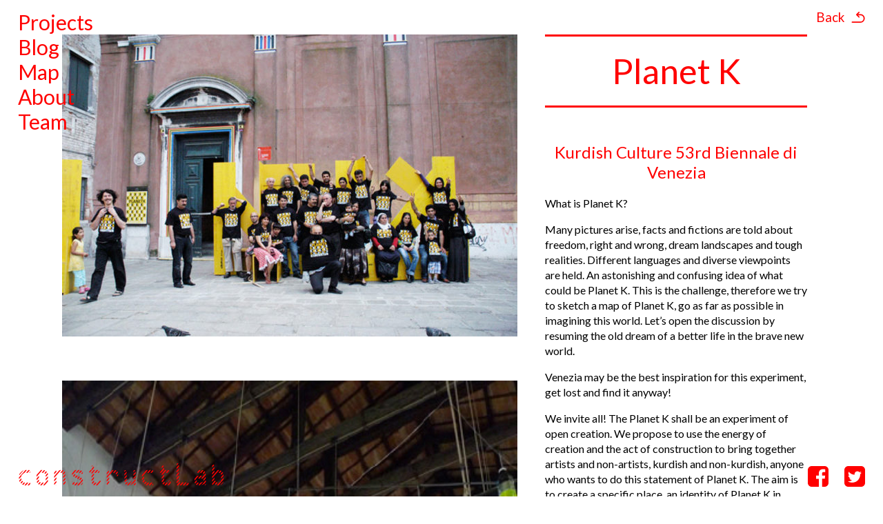

--- FILE ---
content_type: text/html; charset=UTF-8
request_url: https://old.constructlab.net/projects/planet-k/
body_size: 6392
content:
<!doctype html>
<html lang="en-US" class="no-js">
	<head>
		<meta charset="UTF-8">
		<title>ConstructLab</title>

		<link href="//www.google-analytics.com" rel="dns-prefetch">
        <link href="https://www.old.constructlab.net/wp-content/themes/constructlab/img/icons/favicon.ico" rel="shortcut icon">
        <link href="https://www.old.constructlab.net/wp-content/themes/constructlab/img/icons/touch.png" rel="apple-touch-icon-precomposed">

		<meta http-equiv="X-UA-Compatible" content="IE=edge,chrome=1">
		<meta name="viewport" content="width=device-width, initial-scale=1.0">
		<meta name="description" content="">
		
		<script src="https://maps.googleapis.com/maps/api/js?key=AIzaSyBoc5-EACcOvcrXWkAo3Z30THuJ_j4zxoY"></script>
		
		
		<link href="https://fonts.googleapis.com/css?family=Lato:400,400i" rel="stylesheet">
		
		<!-- if page is content page -->
					<meta property="og:url" content="https://old.constructlab.net/projects/planet-k/" />
			<meta property="og:type" content="article" />
			<meta property="og:image" content="https://www.old.constructlab.net/wp-content/uploads/2009/07/200906-PLanet-K_006-423x600.jpg" /> 
			<meta property="og:title" content="Planet K" />
			<meta property="og:description" content="What is Planet K? Many pictures arise, facts and fictions are told about freedom, right and wrong, dream landscapes and tough realities. Different languages and diverse viewpoints are held. An astonishing and confusing idea of what could be Planet K. This is the challenge, therefore we try to sketch a map of Planet K, go [&hellip;]" />
		
		<!-- if page is others -->
				
		
		<meta name='robots' content='max-image-preview:large' />
<link rel='dns-prefetch' href='//www.old.constructlab.net' />
<script type="text/javascript">
window._wpemojiSettings = {"baseUrl":"https:\/\/s.w.org\/images\/core\/emoji\/14.0.0\/72x72\/","ext":".png","svgUrl":"https:\/\/s.w.org\/images\/core\/emoji\/14.0.0\/svg\/","svgExt":".svg","source":{"concatemoji":"https:\/\/www.old.constructlab.net\/wp-includes\/js\/wp-emoji-release.min.js?ver=6.1.9"}};
/*! This file is auto-generated */
!function(e,a,t){var n,r,o,i=a.createElement("canvas"),p=i.getContext&&i.getContext("2d");function s(e,t){var a=String.fromCharCode,e=(p.clearRect(0,0,i.width,i.height),p.fillText(a.apply(this,e),0,0),i.toDataURL());return p.clearRect(0,0,i.width,i.height),p.fillText(a.apply(this,t),0,0),e===i.toDataURL()}function c(e){var t=a.createElement("script");t.src=e,t.defer=t.type="text/javascript",a.getElementsByTagName("head")[0].appendChild(t)}for(o=Array("flag","emoji"),t.supports={everything:!0,everythingExceptFlag:!0},r=0;r<o.length;r++)t.supports[o[r]]=function(e){if(p&&p.fillText)switch(p.textBaseline="top",p.font="600 32px Arial",e){case"flag":return s([127987,65039,8205,9895,65039],[127987,65039,8203,9895,65039])?!1:!s([55356,56826,55356,56819],[55356,56826,8203,55356,56819])&&!s([55356,57332,56128,56423,56128,56418,56128,56421,56128,56430,56128,56423,56128,56447],[55356,57332,8203,56128,56423,8203,56128,56418,8203,56128,56421,8203,56128,56430,8203,56128,56423,8203,56128,56447]);case"emoji":return!s([129777,127995,8205,129778,127999],[129777,127995,8203,129778,127999])}return!1}(o[r]),t.supports.everything=t.supports.everything&&t.supports[o[r]],"flag"!==o[r]&&(t.supports.everythingExceptFlag=t.supports.everythingExceptFlag&&t.supports[o[r]]);t.supports.everythingExceptFlag=t.supports.everythingExceptFlag&&!t.supports.flag,t.DOMReady=!1,t.readyCallback=function(){t.DOMReady=!0},t.supports.everything||(n=function(){t.readyCallback()},a.addEventListener?(a.addEventListener("DOMContentLoaded",n,!1),e.addEventListener("load",n,!1)):(e.attachEvent("onload",n),a.attachEvent("onreadystatechange",function(){"complete"===a.readyState&&t.readyCallback()})),(e=t.source||{}).concatemoji?c(e.concatemoji):e.wpemoji&&e.twemoji&&(c(e.twemoji),c(e.wpemoji)))}(window,document,window._wpemojiSettings);
</script>
<style type="text/css">
img.wp-smiley,
img.emoji {
	display: inline !important;
	border: none !important;
	box-shadow: none !important;
	height: 1em !important;
	width: 1em !important;
	margin: 0 0.07em !important;
	vertical-align: -0.1em !important;
	background: none !important;
	padding: 0 !important;
}
</style>
	<link rel='stylesheet' id='wp-block-library-css' href='https://www.old.constructlab.net/wp-includes/css/dist/block-library/style.min.css?ver=6.1.9' media='all' />
<link rel='stylesheet' id='classic-theme-styles-css' href='https://www.old.constructlab.net/wp-includes/css/classic-themes.min.css?ver=1' media='all' />
<style id='global-styles-inline-css' type='text/css'>
body{--wp--preset--color--black: #000000;--wp--preset--color--cyan-bluish-gray: #abb8c3;--wp--preset--color--white: #ffffff;--wp--preset--color--pale-pink: #f78da7;--wp--preset--color--vivid-red: #cf2e2e;--wp--preset--color--luminous-vivid-orange: #ff6900;--wp--preset--color--luminous-vivid-amber: #fcb900;--wp--preset--color--light-green-cyan: #7bdcb5;--wp--preset--color--vivid-green-cyan: #00d084;--wp--preset--color--pale-cyan-blue: #8ed1fc;--wp--preset--color--vivid-cyan-blue: #0693e3;--wp--preset--color--vivid-purple: #9b51e0;--wp--preset--gradient--vivid-cyan-blue-to-vivid-purple: linear-gradient(135deg,rgba(6,147,227,1) 0%,rgb(155,81,224) 100%);--wp--preset--gradient--light-green-cyan-to-vivid-green-cyan: linear-gradient(135deg,rgb(122,220,180) 0%,rgb(0,208,130) 100%);--wp--preset--gradient--luminous-vivid-amber-to-luminous-vivid-orange: linear-gradient(135deg,rgba(252,185,0,1) 0%,rgba(255,105,0,1) 100%);--wp--preset--gradient--luminous-vivid-orange-to-vivid-red: linear-gradient(135deg,rgba(255,105,0,1) 0%,rgb(207,46,46) 100%);--wp--preset--gradient--very-light-gray-to-cyan-bluish-gray: linear-gradient(135deg,rgb(238,238,238) 0%,rgb(169,184,195) 100%);--wp--preset--gradient--cool-to-warm-spectrum: linear-gradient(135deg,rgb(74,234,220) 0%,rgb(151,120,209) 20%,rgb(207,42,186) 40%,rgb(238,44,130) 60%,rgb(251,105,98) 80%,rgb(254,248,76) 100%);--wp--preset--gradient--blush-light-purple: linear-gradient(135deg,rgb(255,206,236) 0%,rgb(152,150,240) 100%);--wp--preset--gradient--blush-bordeaux: linear-gradient(135deg,rgb(254,205,165) 0%,rgb(254,45,45) 50%,rgb(107,0,62) 100%);--wp--preset--gradient--luminous-dusk: linear-gradient(135deg,rgb(255,203,112) 0%,rgb(199,81,192) 50%,rgb(65,88,208) 100%);--wp--preset--gradient--pale-ocean: linear-gradient(135deg,rgb(255,245,203) 0%,rgb(182,227,212) 50%,rgb(51,167,181) 100%);--wp--preset--gradient--electric-grass: linear-gradient(135deg,rgb(202,248,128) 0%,rgb(113,206,126) 100%);--wp--preset--gradient--midnight: linear-gradient(135deg,rgb(2,3,129) 0%,rgb(40,116,252) 100%);--wp--preset--duotone--dark-grayscale: url('#wp-duotone-dark-grayscale');--wp--preset--duotone--grayscale: url('#wp-duotone-grayscale');--wp--preset--duotone--purple-yellow: url('#wp-duotone-purple-yellow');--wp--preset--duotone--blue-red: url('#wp-duotone-blue-red');--wp--preset--duotone--midnight: url('#wp-duotone-midnight');--wp--preset--duotone--magenta-yellow: url('#wp-duotone-magenta-yellow');--wp--preset--duotone--purple-green: url('#wp-duotone-purple-green');--wp--preset--duotone--blue-orange: url('#wp-duotone-blue-orange');--wp--preset--font-size--small: 13px;--wp--preset--font-size--medium: 20px;--wp--preset--font-size--large: 36px;--wp--preset--font-size--x-large: 42px;--wp--preset--spacing--20: 0.44rem;--wp--preset--spacing--30: 0.67rem;--wp--preset--spacing--40: 1rem;--wp--preset--spacing--50: 1.5rem;--wp--preset--spacing--60: 2.25rem;--wp--preset--spacing--70: 3.38rem;--wp--preset--spacing--80: 5.06rem;}:where(.is-layout-flex){gap: 0.5em;}body .is-layout-flow > .alignleft{float: left;margin-inline-start: 0;margin-inline-end: 2em;}body .is-layout-flow > .alignright{float: right;margin-inline-start: 2em;margin-inline-end: 0;}body .is-layout-flow > .aligncenter{margin-left: auto !important;margin-right: auto !important;}body .is-layout-constrained > .alignleft{float: left;margin-inline-start: 0;margin-inline-end: 2em;}body .is-layout-constrained > .alignright{float: right;margin-inline-start: 2em;margin-inline-end: 0;}body .is-layout-constrained > .aligncenter{margin-left: auto !important;margin-right: auto !important;}body .is-layout-constrained > :where(:not(.alignleft):not(.alignright):not(.alignfull)){max-width: var(--wp--style--global--content-size);margin-left: auto !important;margin-right: auto !important;}body .is-layout-constrained > .alignwide{max-width: var(--wp--style--global--wide-size);}body .is-layout-flex{display: flex;}body .is-layout-flex{flex-wrap: wrap;align-items: center;}body .is-layout-flex > *{margin: 0;}:where(.wp-block-columns.is-layout-flex){gap: 2em;}.has-black-color{color: var(--wp--preset--color--black) !important;}.has-cyan-bluish-gray-color{color: var(--wp--preset--color--cyan-bluish-gray) !important;}.has-white-color{color: var(--wp--preset--color--white) !important;}.has-pale-pink-color{color: var(--wp--preset--color--pale-pink) !important;}.has-vivid-red-color{color: var(--wp--preset--color--vivid-red) !important;}.has-luminous-vivid-orange-color{color: var(--wp--preset--color--luminous-vivid-orange) !important;}.has-luminous-vivid-amber-color{color: var(--wp--preset--color--luminous-vivid-amber) !important;}.has-light-green-cyan-color{color: var(--wp--preset--color--light-green-cyan) !important;}.has-vivid-green-cyan-color{color: var(--wp--preset--color--vivid-green-cyan) !important;}.has-pale-cyan-blue-color{color: var(--wp--preset--color--pale-cyan-blue) !important;}.has-vivid-cyan-blue-color{color: var(--wp--preset--color--vivid-cyan-blue) !important;}.has-vivid-purple-color{color: var(--wp--preset--color--vivid-purple) !important;}.has-black-background-color{background-color: var(--wp--preset--color--black) !important;}.has-cyan-bluish-gray-background-color{background-color: var(--wp--preset--color--cyan-bluish-gray) !important;}.has-white-background-color{background-color: var(--wp--preset--color--white) !important;}.has-pale-pink-background-color{background-color: var(--wp--preset--color--pale-pink) !important;}.has-vivid-red-background-color{background-color: var(--wp--preset--color--vivid-red) !important;}.has-luminous-vivid-orange-background-color{background-color: var(--wp--preset--color--luminous-vivid-orange) !important;}.has-luminous-vivid-amber-background-color{background-color: var(--wp--preset--color--luminous-vivid-amber) !important;}.has-light-green-cyan-background-color{background-color: var(--wp--preset--color--light-green-cyan) !important;}.has-vivid-green-cyan-background-color{background-color: var(--wp--preset--color--vivid-green-cyan) !important;}.has-pale-cyan-blue-background-color{background-color: var(--wp--preset--color--pale-cyan-blue) !important;}.has-vivid-cyan-blue-background-color{background-color: var(--wp--preset--color--vivid-cyan-blue) !important;}.has-vivid-purple-background-color{background-color: var(--wp--preset--color--vivid-purple) !important;}.has-black-border-color{border-color: var(--wp--preset--color--black) !important;}.has-cyan-bluish-gray-border-color{border-color: var(--wp--preset--color--cyan-bluish-gray) !important;}.has-white-border-color{border-color: var(--wp--preset--color--white) !important;}.has-pale-pink-border-color{border-color: var(--wp--preset--color--pale-pink) !important;}.has-vivid-red-border-color{border-color: var(--wp--preset--color--vivid-red) !important;}.has-luminous-vivid-orange-border-color{border-color: var(--wp--preset--color--luminous-vivid-orange) !important;}.has-luminous-vivid-amber-border-color{border-color: var(--wp--preset--color--luminous-vivid-amber) !important;}.has-light-green-cyan-border-color{border-color: var(--wp--preset--color--light-green-cyan) !important;}.has-vivid-green-cyan-border-color{border-color: var(--wp--preset--color--vivid-green-cyan) !important;}.has-pale-cyan-blue-border-color{border-color: var(--wp--preset--color--pale-cyan-blue) !important;}.has-vivid-cyan-blue-border-color{border-color: var(--wp--preset--color--vivid-cyan-blue) !important;}.has-vivid-purple-border-color{border-color: var(--wp--preset--color--vivid-purple) !important;}.has-vivid-cyan-blue-to-vivid-purple-gradient-background{background: var(--wp--preset--gradient--vivid-cyan-blue-to-vivid-purple) !important;}.has-light-green-cyan-to-vivid-green-cyan-gradient-background{background: var(--wp--preset--gradient--light-green-cyan-to-vivid-green-cyan) !important;}.has-luminous-vivid-amber-to-luminous-vivid-orange-gradient-background{background: var(--wp--preset--gradient--luminous-vivid-amber-to-luminous-vivid-orange) !important;}.has-luminous-vivid-orange-to-vivid-red-gradient-background{background: var(--wp--preset--gradient--luminous-vivid-orange-to-vivid-red) !important;}.has-very-light-gray-to-cyan-bluish-gray-gradient-background{background: var(--wp--preset--gradient--very-light-gray-to-cyan-bluish-gray) !important;}.has-cool-to-warm-spectrum-gradient-background{background: var(--wp--preset--gradient--cool-to-warm-spectrum) !important;}.has-blush-light-purple-gradient-background{background: var(--wp--preset--gradient--blush-light-purple) !important;}.has-blush-bordeaux-gradient-background{background: var(--wp--preset--gradient--blush-bordeaux) !important;}.has-luminous-dusk-gradient-background{background: var(--wp--preset--gradient--luminous-dusk) !important;}.has-pale-ocean-gradient-background{background: var(--wp--preset--gradient--pale-ocean) !important;}.has-electric-grass-gradient-background{background: var(--wp--preset--gradient--electric-grass) !important;}.has-midnight-gradient-background{background: var(--wp--preset--gradient--midnight) !important;}.has-small-font-size{font-size: var(--wp--preset--font-size--small) !important;}.has-medium-font-size{font-size: var(--wp--preset--font-size--medium) !important;}.has-large-font-size{font-size: var(--wp--preset--font-size--large) !important;}.has-x-large-font-size{font-size: var(--wp--preset--font-size--x-large) !important;}
.wp-block-navigation a:where(:not(.wp-element-button)){color: inherit;}
:where(.wp-block-columns.is-layout-flex){gap: 2em;}
.wp-block-pullquote{font-size: 1.5em;line-height: 1.6;}
</style>
<link rel='stylesheet' id='normalize-css' href='https://www.old.constructlab.net/wp-content/themes/constructlab/normalize.css?ver=1.0' media='all' />
<link rel='stylesheet' id='html5blank-css' href='https://www.old.constructlab.net/wp-content/themes/constructlab/style.css?ver=1.0' media='all' />
<script type='text/javascript' src='https://www.old.constructlab.net/wp-content/themes/constructlab/js/lib/conditionizr-4.3.0.min.js?ver=4.3.0' id='conditionizr-js'></script>
<script type='text/javascript' src='https://www.old.constructlab.net/wp-content/themes/constructlab/js/lib/modernizr-2.7.1.min.js?ver=2.7.1' id='modernizr-js'></script>
<script type='text/javascript' src='https://www.old.constructlab.net/wp-includes/js/jquery/jquery.min.js?ver=3.6.1' id='jquery-core-js'></script>
<script type='text/javascript' src='https://www.old.constructlab.net/wp-includes/js/jquery/jquery-migrate.min.js?ver=3.3.2' id='jquery-migrate-js'></script>
<script type='text/javascript' src='https://www.old.constructlab.net/wp-content/themes/constructlab/js/scripts.js?ver=1.0.0' id='html5blankscripts-js'></script>
<script type='text/javascript' src='https://www.old.constructlab.net/wp-content/themes/constructlab/js/jquery.infinitescroll.min.js?ver=1.0.0' id='infinitescroll-js'></script>
<script type='text/javascript' src='https://www.old.constructlab.net/wp-content/themes/constructlab/js/imagesloaded.min.js?ver=3.1.8' id='imagesLoaded-js'></script>
<script type='text/javascript' src='https://www.old.constructlab.net/wp-content/themes/constructlab/js/jquery.flexslider-min.js?ver=2.5.0' id='flexslider-js'></script>
<link rel="https://api.w.org/" href="https://old.constructlab.net/wp-json/" /><link rel="alternate" type="application/json+oembed" href="https://old.constructlab.net/wp-json/oembed/1.0/embed?url=https%3A%2F%2Fold.constructlab.net%2Fprojects%2Fplanet-k%2F" />
<link rel="alternate" type="text/xml+oembed" href="https://old.constructlab.net/wp-json/oembed/1.0/embed?url=https%3A%2F%2Fold.constructlab.net%2Fprojects%2Fplanet-k%2F&#038;format=xml" />
		<script>
        // conditionizr.com
        // configure environment tests
        conditionizr.config({
            assets: 'https://www.old.constructlab.net/wp-content/themes/constructlab',
            tests: {}
        });
        </script>
        


	</head>
	<body>

		<div class="wrapper">

			<header class="header clear" role="banner">
				<div class="open">&#9776;</div>
				
				<nav class="nav" role="navigation">
					<div class="logo">
						<a href="https://old.constructlab.net">
							<img src="https://www.old.constructlab.net/wp-content/themes/constructlab/img/logo.svg">
						</a>
					</div>
					<ul><li id="menu-item-23" class="menu-item menu-item-type-custom menu-item-object-custom menu-item-23"><a href="/">Projects</a></li>
<li id="menu-item-36" class="menu-item menu-item-type-post_type menu-item-object-page current_page_parent menu-item-36"><a href="https://old.constructlab.net/blog/">Blog</a></li>
<li id="menu-item-35" class="menu-item menu-item-type-post_type menu-item-object-page menu-item-35"><a href="https://old.constructlab.net/map/">Map</a></li>
<li id="menu-item-34" class="menu-item menu-item-type-post_type menu-item-object-page menu-item-34"><a href="https://old.constructlab.net/about/">About</a></li>
<li id="menu-item-110" class="menu-item menu-item-type-custom menu-item-object-custom menu-item-110"><a href="/team">Team</a></li>
</ul>				</nav>
				
				<nav class="nav-mobile" role="navigation">
					<ul><li class="menu-item menu-item-type-custom menu-item-object-custom menu-item-23"><a href="/">Projects</a></li>
<li class="menu-item menu-item-type-post_type menu-item-object-page current_page_parent menu-item-36"><a href="https://old.constructlab.net/blog/">Blog</a></li>
<li class="menu-item menu-item-type-post_type menu-item-object-page menu-item-35"><a href="https://old.constructlab.net/map/">Map</a></li>
<li class="menu-item menu-item-type-post_type menu-item-object-page menu-item-34"><a href="https://old.constructlab.net/about/">About</a></li>
<li class="menu-item menu-item-type-custom menu-item-object-custom menu-item-110"><a href="/team">Team</a></li>
</ul>				</nav>
								

			</header>

	<main role="main">
	<section>
	
		<article id="post-1153" class="single-project">
	
			<div class="single-project-txt">
					
				
				<h1 class="center single-project-title">Planet K</h1>
									<h2 class="center single-project-subtitle">Kurdish Culture  53rd Biennale di Venezia</h2>
									
					
				<p><span style="font-weight: 400;">What is Planet K?</span></p>
<p><span style="font-weight: 400;">Many pictures arise, facts and fictions are told about freedom, right and wrong, dream landscapes and tough realities. Different languages and diverse viewpoints are held. An astonishing and confusing idea of what could be Planet K. This is the challenge, therefore we try to sketch a map of Planet K, go as far as possible in imagining this world. Let’s open the discussion by resuming the old dream of a better life in the brave new world.</span></p>
<p>Venezia may be the best inspiration for this experiment, get lost and find it anyway!</p>
<p><span style="font-weight: 400;">We invite all! The Planet K shall be an experiment of open creation. We propose to use the energy of creation and the act of construction to bring together artists and non-artists, kurdish and non-kurdish, anyone who wants to do this statement of Planet K. The aim is to create a specific place, an identity of Planet K in same time as the topographical model of Planet K grows. A participative architecture where everybody may bring time, reflection and material in order to open the discussion on the three main topics: border, identity and language.</span></p>
<p>A welcoming space. A hosting space is fundamental to generate the possibility of a dialogue. The centre of the exhibition space offers a place to sit, exchange or listen. Come here and take your time, it is the best way to reach Plane tK.</p>
<p><span style="font-weight: 400;">Be part of it! The workshop is proposed in order to find a collective artistic message above the individual artist&#8217;s statement. The aim is to create and practice together in accordance with a common directive, but also to open the creation of the Planet K to anybody who would like to participate in this journey so that the workshop initiates meetings with all participants. Planet K is a laboratory of ideas and projects of the kurdish artists, people from Venezia, the kurdish community in Venezia, students and neighbours and all who wants to contribute to the discussion on the kurdish cultural identity.</span></p>
				<div class="single-project-data">
										
											<p class="meta-title">Location</p>
						<a href="/map">Campo San Leonardo, 30121 Venice, Italy</a>
										
											<p class="meta-title">Date</p>
						From: June 7, 2009													<br>Until: November 22, 2009																
											<p class="meta-title">Team</p>
					    <ul class="team">
					    					        					        <li>
					            <a href="https://old.constructlab.net/team/alexander-romer/">Alexander Römer</a>
					        </li>
					    					        					        <li>
					            <a href="https://old.constructlab.net/?post_type=team&#038;p=121">Gonzague Lacombe</a>
					        </li>
					    					        					        <li>
					            <a href="https://old.constructlab.net/?post_type=team&#038;p=1156">Orsola Casagrande</a>
					        </li>
					    					        					        <li>
					            <a href="https://old.constructlab.net/?post_type=team&#038;p=1155">Emiliano Gandolfi</a>
					        </li>
					    					        					        <li>
					            <a href="https://old.constructlab.net/?post_type=team&#038;p=1154">Raph Salis</a>
					        </li>
					    					    </ul>
					    										

					
											<p class="meta-title">Collaborators</p>
						<ul class="team">
																								<li><a href="https://rebiennale.org/en/" target="_blank">Rebiennale</a></li>
														    																	<li>Kurdish artists and the kurdish community of Venezia and Italy</li>
														    																	<li><a href="https://www.facebook.com/laboratorioccupatomorion/" target="_blank">Laboratorioccupato Morion</a></li>
														    																	<li><a href="http://www.saledocks.org" target="_blank">S.a.L.E. Docks </a></li>
														    						</ul>
										
					
											<p class="meta-title">Related Projects</p>
					    <ul class="team">
					    					        					        <li>
					            <a href="https://old.constructlab.net/projects/metavilla/">Metavilla</a>
					        </li>
					    					    </ul>
					    						
					
																					
				</div>
				
			</div>
			<div class="single-project-img">
										<img class="project-img" src="https://www.old.constructlab.net/wp-content/uploads/2009/07/200906-PLanet-K_002-800x531.jpg" srcset="https://www.old.constructlab.net/wp-content/uploads/2009/07/200906-PLanet-K_002.jpg 800w, https://www.old.constructlab.net/wp-content/uploads/2009/07/200906-PLanet-K_002-300x199.jpg 300w, https://www.old.constructlab.net/wp-content/uploads/2009/07/200906-PLanet-K_002-660x438.jpg 660w, https://www.old.constructlab.net/wp-content/uploads/2009/07/200906-PLanet-K_002-768x510.jpg 768w" sizes="(max-width: 660px) 100vw, 660px" alt="" />
							<p class="caption"></p>
											<img class="project-img" src="https://www.old.constructlab.net/wp-content/uploads/2009/07/200906-PLanet-K_001.jpg" srcset="https://www.old.constructlab.net/wp-content/uploads/2009/07/200906-PLanet-K_001.jpg 390w, https://www.old.constructlab.net/wp-content/uploads/2009/07/200906-PLanet-K_001-199x300.jpg 199w" sizes="(max-width: 660px) 100vw, 660px" alt="" />
							<p class="caption"></p>
											<img class="project-img" src="https://www.old.constructlab.net/wp-content/uploads/2009/07/200906-PLanet-K_005-800x533.jpg" srcset="https://www.old.constructlab.net/wp-content/uploads/2009/07/200906-PLanet-K_005.jpg 800w, https://www.old.constructlab.net/wp-content/uploads/2009/07/200906-PLanet-K_005-300x200.jpg 300w, https://www.old.constructlab.net/wp-content/uploads/2009/07/200906-PLanet-K_005-660x440.jpg 660w, https://www.old.constructlab.net/wp-content/uploads/2009/07/200906-PLanet-K_005-768x512.jpg 768w" sizes="(max-width: 660px) 100vw, 660px" alt="" />
							<p class="caption"></p>
											<img class="project-img" src="https://www.old.constructlab.net/wp-content/uploads/2009/07/200906-PLanet-K_007.jpg" srcset="https://www.old.constructlab.net/wp-content/uploads/2009/07/200906-PLanet-K_007.jpg 392w, https://www.old.constructlab.net/wp-content/uploads/2009/07/200906-PLanet-K_007-200x300.jpg 200w" sizes="(max-width: 660px) 100vw, 660px" alt="" />
							<p class="caption"></p>
											<img class="project-img" src="https://www.old.constructlab.net/wp-content/uploads/2009/07/200906-PLanet-K_003-800x257.jpg" srcset="https://www.old.constructlab.net/wp-content/uploads/2009/07/200906-PLanet-K_003.jpg 800w, https://www.old.constructlab.net/wp-content/uploads/2009/07/200906-PLanet-K_003-300x96.jpg 300w, https://www.old.constructlab.net/wp-content/uploads/2009/07/200906-PLanet-K_003-660x212.jpg 660w, https://www.old.constructlab.net/wp-content/uploads/2009/07/200906-PLanet-K_003-768x247.jpg 768w" sizes="(max-width: 660px) 100vw, 660px" alt="" />
							<p class="caption"></p>
											<img class="project-img" src="https://www.old.constructlab.net/wp-content/uploads/2009/07/200906-PLanet-K_004-800x431.jpg" srcset="https://www.old.constructlab.net/wp-content/uploads/2009/07/200906-PLanet-K_004.jpg 800w, https://www.old.constructlab.net/wp-content/uploads/2009/07/200906-PLanet-K_004-300x162.jpg 300w, https://www.old.constructlab.net/wp-content/uploads/2009/07/200906-PLanet-K_004-660x356.jpg 660w, https://www.old.constructlab.net/wp-content/uploads/2009/07/200906-PLanet-K_004-768x414.jpg 768w" sizes="(max-width: 660px) 100vw, 660px" alt="" />
							<p class="caption"></p>
											<img class="project-img" src="https://www.old.constructlab.net/wp-content/uploads/2009/07/200906-PLanet-K_008-800x533.jpg" srcset="https://www.old.constructlab.net/wp-content/uploads/2009/07/200906-PLanet-K_008.jpg 800w, https://www.old.constructlab.net/wp-content/uploads/2009/07/200906-PLanet-K_008-300x200.jpg 300w, https://www.old.constructlab.net/wp-content/uploads/2009/07/200906-PLanet-K_008-660x440.jpg 660w, https://www.old.constructlab.net/wp-content/uploads/2009/07/200906-PLanet-K_008-768x512.jpg 768w" sizes="(max-width: 660px) 100vw, 660px" alt="" />
							<p class="caption"></p>
									
				
								
				
									<p class="img-credits">Image Credits: Constructlab</p>
							</div>
			<div class="back"><h3><a href="javascript:history.go(-1)">Back</a></h3></div>
			<br class="clear">
		</article>

	
	
	</section>
	</main>


			<footer class="footer" role="contentinfo">
				
				<p><a href="/about">Impressum</a></p>
				
				<ul class="social">
					<li>
						<a href="https://www.facebook.com/constructlab/" target="_blank">
							<img src="https://www.old.constructlab.net/wp-content/themes/constructlab/img/facebook-icon.svg">
						</a>
					</li>
					
					<li>
						<a href="https://www.twitter.com/constructlab/" target="_blank">
							<img src="https://www.old.constructlab.net/wp-content/themes/constructlab/img/twitter-icon.svg">
						</a>
					</li>
				</ul>
				
			</footer>
			
		

		</div>
		<!-- /wrapper -->

		<script type='text/javascript' src='https://www.old.constructlab.net/wp-includes/js/imagesloaded.min.js?ver=4.1.4' id='imagesloaded-js'></script>
<script type='text/javascript' src='https://www.old.constructlab.net/wp-includes/js/masonry.min.js?ver=4.2.2' id='masonry-js'></script>

		<!-- analytics -->
		<script>
		(function(f,i,r,e,s,h,l){i['GoogleAnalyticsObject']=s;f[s]=f[s]||function(){
		(f[s].q=f[s].q||[]).push(arguments)},f[s].l=1*new Date();h=i.createElement(r),
		l=i.getElementsByTagName(r)[0];h.async=1;h.src=e;l.parentNode.insertBefore(h,l)
		})(window,document,'script','//www.google-analytics.com/analytics.js','ga');
		ga('create', 'UA-96324390-1', 'constructlab.net');
		ga('send', 'pageview');
		</script>

	</body>
</html>


--- FILE ---
content_type: text/css
request_url: https://www.old.constructlab.net/wp-content/themes/constructlab/style.css?ver=1.0
body_size: 3127
content:
/*
	Theme Name: Constructlab
	Theme URI: http://constructlab.net
	Description: 
	Version: 1.4.3
	Author: Modem Studio (@modem_studio)
	Author URI: http://modem.ws
	Tags: collective, constructlab, alex romer

*/

/*------------------------------------*\
    MAIN
\*------------------------------------*/

/* global box-sizing */
*,
*:after,
*:before {
	-moz-box-sizing:border-box;
	box-sizing:border-box;
	-webkit-font-smoothing:antialiased;
	font-smoothing:antialiased;
	text-rendering:optimizeLegibility;
}
/* html element 62.5% font-size for REM use */
html {
	
}
body {
	font-family:'Lato', sans-serif; 
	font-weight:normal; 
	font-style:normal;
	color:#000;
	font-size: 16px;
	line-height: 22px;
}
/* clear */
.clear:before,
.clear:after {
    content:' ';
    display:table;
}

.clear:after {
    clear:both;
}
.clear {
    *zoom:1;
}
img {
	max-width:100%;
	max-height: 100%;
	vertical-align:bottom;
}
a {
	color: red;
	text-decoration:none;
}
a:hover,
.back a:hover {
	color:red;
}
a:focus {
	outline:0;
}
a:hover,
a:active {
	outline:0;
}
a:visited{
	color: red;
}
input:focus {
	outline:0;
	border:1px solid #04A4CC;
}
.clear{
	clear: both;
}
h1,
h2,
h3{
	font-weight: normal;
	line-height: normal;
}
.center{
	text-align: center;
}
.post a,
.single-project a,
.single-post a,
.single-team a,
.single-page a{
	color: black;
	border-bottom: 1px solid black;
}
.post a:hover,
.single-project a:hover,
.single-post a:hover,
.single-team a:hover,
.single-page a:hover{
	color: black;
	border-bottom: none;
}
.back a{
	color: red;
	text-decoration:none;
	border-bottom: none;
}
.back a:hover{
	color: red;
}



/*------------------------------------*\
    STRUCTURE
\*------------------------------------*/

/* wrapper */
.wrapper {
	width:100%;
	margin:0 auto;
	position:relative;
}
/* logo */
.logo {
	display: none;
	position: fixed;
	bottom: 2%;
	left: 2%;
	z-index: 99;
	width: 300px;
}
.logo-mobile{
	text-align: center;
	margin: 80px 20px 0px 20px;
}
/* nav */
.nav {
	display: none;
	position: fixed;
	top: 2%;
	left: 2%;
	z-index: 999;
	font-size: 30px;
	line-height: normal;
}
.nav a,
.nav a:hover{
	color: red;
	border-bottom: none;
}
.nav ul{
	list-style: none;
	padding: 0;
	margin: 0;
}
.nav-mobile{
	background-color: whitesmoke;
	z-index: 9999;
	text-align: left;
	font-size: 25px;
	line-height: normal;
	width: 250px;
	margin-left: -250px;
	position: fixed;
	top: 0;
	left: 0;
	height: 100%;
}
.nav-mobile a{
	line-height: 40px;
}
.nav-mobile ul{
	left: 0px;
	list-style: none;
	line-height: 28px;
}

div.open{
	position: fixed;
	top: 20px;
	left: 20px;
	cursor: pointer;
	z-index: 9999;
	font-size: 25px;
	color: black;
}

.footer{
	font-size: 16px;
	width: 100%;
	padding: 2%;
	padding-bottom: 100px;
	margin: auto;
}
.column{
	padding: 5px;
}
/* team and project */
.project-loop,
.team-loop{
	text-align: center;
	margin: 20px 0;
	padding: 0;
	list-style: none;
}
.project-categories{
	display: none;
}
#menu-project-categories{
	padding: 0;
	margin: 0;
	list-style: none;
}
.project-categorie-desc{
	max-width: 600px;
	margin: auto;
	padding: 20px;
}

/* team and project single*/
.single-project,
.single-team{
	max-width: 1100px;
	margin: 50px auto;
}
.single-project-img img{
	margin-top: 50px;
}
.single-project-img img:first-child{
	margin-top: 0px;
}
.caption,
.img-credits{
	font-size: 14px;
	text-align: left;
	padding-left: 20px;
}
.embed{
	position: relative; 
	padding-bottom: 56.25%;
	height: 0;
	overflow: hidden;
	max-width: 100%;
	height: auto;
}
.embed iframe,
.embed object,
.embed embed { 
	position: absolute;
	top: 0;
	left: 0;
	width: 100%;
	height: 100%;
}
.back{
	background: url("img/back.svg");
	background-repeat: no-repeat;
	background-position: right center;
	padding-right: 30px;
}
.project{
	margin: 50px 0;
	text-align: center;
	vertical-align: top;
}
.single-project-img{
	text-align: center;
}
.single-project-txt{
	padding: 20px;
}
h1.single-project-title{
	margin-bottom: 50px;
	margin-top: 0;
	padding: 20px 0;
	font-size: 50px;
	border-bottom: 3px solid red;
	border-top: 3px solid red;
	color: red;
	line-height: normal;
}
h2.single-project-subtitle{
	color: red;
}
.project-subtitle{
	color: red;
}
.single-project-data{
	margin-top: 50px;
}
p.meta-title{
	border-top: 3px solid red;
	color: red;
	padding-top: 20px;
	margin-bottom: 0;
	text-transform: uppercase;
}
p.meta-title-post{
	color: red;
	padding-top: 20px;
	margin-bottom: 0;
	text-transform: uppercase;
}
ul.team{
	list-style: none;
	padding: 0;
	margin-top: 0;
}
/* blog */
.project-blog{
	max-width: 1150px;
	margin: 50px auto;
	text-align: center;
}
.post {
	border-bottom: 3px solid red;
	margin-bottom: 50px;
	max-width: 350px;
	text-align: left;
}
.post-title a{
	color: #FF0000;
}
.post-txt{
	padding: 0 10px;
}
.pagination{
	display: none;
}
#infscr-loading{
	text-align: center;
	padding: 80px 0;
	color: red;
}
.project-categorie-title{
	color: #FF0000;
	margin-top: 50px;
}
.social{
	display: none;
}

/*------------------------------------*\
    PAGES
\*------------------------------------*/
.single-page,
.single-post{
	max-width: 1140px;
	margin: 50px auto;
	padding: 0 20px;
}
.single-about{
	max-width: 900px;
	margin: 50px auto;
	padding: 0 20px;
	text-align: left;
}
#post-404{
	text-align: center;
}
/*------------------------------------*\
   FLEXSLIDER
\*------------------------------------*/
.loading{
	background: url('http://dev2.modem.ws/wp-content/uploads/2015/06/ajax-loader.gif') no-repeat center center !important;
	width: 100%;
	height: 100%;
}

#flexslider{
	position: relative;
	height: 100%;
	margin-top: 50px;
}
.flex-direction-nav .flex-next {
    width: 50%;
    height: 100%;
    top: 0px;
    left: auto;
    right: 0;
    background: none !important;
    cursor: url(img/next.png) 50 0, auto;
    position: absolute;
}
.flex-direction-nav .flex-prev {
    width: 50%;
    height: 100%;
    top: 0px;
    left: 0;
    right: auto;
    background: none !important;
    cursor: url(img/prev.png), auto;
    position: absolute;
}
#flexslider .slides li {
    min-height: 100% !important;
    list-style: none;
}
.flex-direction-nav a{
	width: auto;
	height: auto;
	margin: 0;
	display: block;
	position: relative;
	cursor: pointer;
	text-indent: 0;
	opacity: 1;
	-webkit-transition: none;
	border-bottom: none;
}
.flex-viewport{
	text-align: center;
}
ul.flex-direction-nav{
	padding: 0px;
	margin: 0px;
}
ul.flex-direction-nav li{
	list-style: none;
}
ul.slides{
	padding-left: 0px;
	margin: 0;
}




.newsletter{
	text-align: center;
	color: red;
	padding-top: 20px;
	padding-bottom: 40px;
}
#mc_embed_signup{
	max-width: 600px;
	margin-left: auto;
	margin-right: auto;
	width: 100%;
	position: relative;
}
.mc-field-group{
	float: left;
	width: 70%;
	position: absolute;
}
.mc-field-group input#mce-EMAIL{
	width: 100%;
	float: left;
	padding: 20px;
	border: 2px solid #ff0000;
	background-color: transparent;
}
::-webkit-input-placeholder{
  color: #000;
}
::-moz-placeholder {
  color: #000;
}
input#mc-embedded-subscribe.button{
	padding: 20px;
	border: 2px solid #ff0000;
	width: calc(30% + 2px);
	margin-left: -2px;
	background-color: transparent;
	transition: background-color 0.2s linear;
	float: right;
	color: red;
}
input#mc-embedded-subscribe.button:hover{
	background-color: red;
	color: white;
}

/*------------------------------------*\
    ARCHIVE
\*------------------------------------*/
.group{
	border: 2px solid red;
	padding: 10px;
	float: left;
	margin: 20px;
}



/*------------------------------------*\
    MAP
\*------------------------------------*/

.acf-map{
	width: 100%;
	z-index: 0;
}

#map{
	height: 100vh;
}
.filters {
    width: 150px;
    background: white;
    position: absolute;
    top: 30px;
    right: 30px;
    z-index: 99;
    display: none;
}
.filters ul{
	list-style: none;
	margin: 0;
	padding: 10px;
}
.gmnoprint img {
    max-width: none !important; 
}
img[src*="gstatic.com/"], img[src*="googleapis.com/"] {
max-width: none !important;
}

.gm-style-iw h2 a{
	text-transform: uppercase;
	border-bottom: none;
}
.gm-style-iw p.address{
	text-transform: uppercase;
	border-bottom: none;
	font-size: 13px;
	line-height: normal;
}


/*------------------------------------*\
    RESPONSIVE
\*------------------------------------*/

@media only screen and (min-width:320px) {

}
@media only screen and (min-width:480px) {
.post-txt{
	padding: 10px 0px 0px 0px;
}
}
@media only screen and (min-width:768px) {
.nav{
	display: block;
}
.nav-mobile{
	display: none;
}
div.open{
	display: none;
}
.logo-mobile{
	display: none;
}
.logo{
	display: block;
}
.column{
	width: 33.33%;
	float: left;
}
.current-menu-item::after{
	content: " —";
	color: #FF0000;
}
.project-categories{
	position: fixed;
	right: 2%;
	top: 2%;
	z-index: 9;
	display: block;
}
.project{
	display: inline-block;
	position: relative;
	max-width: 600px;
	margin: 2%;
	height: 0;
	width: 46%;
	padding-bottom: 46%;
	vertical-align: middle;
}
.project-thumb{
	height: 100%;
	width: 100%;
	position: absolute
}
.project-thumb img{
	position: absolute;
	top: 0;
	left: 0;
	right: 0;
	bottom: 0;
	margin: auto;
}
.project-title{
	position: absolute;
	top: 0;
	left: 0;
	right: 0;
	bottom: 0;
	display: none;
	background-color: rgba(255, 255, 255, 0.80);
}
.project-title-content{
	display: table;
	width: 100%;
	height: 100%;
}
.project-title-inner{
	display: table-cell;
	vertical-align: middle;
}
.project:hover a.project-title{
	display: block;
}

.project-archive{
	display: inline-block;
	white-space: nowrap;
	position: relative;
	vertical-align: top;
	margin: 20px;
	max-width: 300px;
}
.single-project-img{
	float: right;
	width: 60%;
	max-width: 660px;
}
.single-project-txt{
	padding: 0px 20px 0px 40px;
	float: right;
	width: 40%;
	max-width: 440px;
}
.filters{
	display: block;
}
.caption,
.img-credits{
	padding-left: 0;
}
.back{
	position: fixed;
	top: 2%;
	right: 2%;
}
.back h3{
	margin: 0;
}
.social{
	position: fixed;
	bottom: 2%;
	right: 2%;
	display: block;
	padding: 0;
	margin: 0;
	list-style: none;
}
.social li{
	display: inline-block;
	margin-left: 20px;
	width: 30px;
}
}
@media only screen and (min-width:1024px) {
.project{
	width: 29.333%;
	padding-bottom: 29.333%;
}
}
@media only screen and (min-width:1140px) {

}
@media only screen and (min-width:1280px) {

}
@media only screen and (-webkit-min-device-pixel-ratio:1.5),
	   only screen and (min-resolution:144dpi) {

}

/*------------------------------------*\
    MISC
\*------------------------------------*/

::selection {
	background:#04A4CC;
	color:#FFF;
	text-shadow:none;
}
::-webkit-selection {
	background:#04A4CC;
	color:#FFF;
	text-shadow:none;
}
::-moz-selection {
	background:#04A4CC;
	color:#FFF;
	text-shadow:none;
}

/*------------------------------------*\
    WORDPRESS CORE
\*------------------------------------*/

.alignnone {
	margin:5px 20px 20px 0;
}
.aligncenter,
div.aligncenter {
	display:block;
	margin:5px auto 5px auto;
}
.alignright {
	float:right;
	margin:5px 0 20px 20px;
}
.alignleft {
	float:left;
	margin:5px 20px 20px 0;
}
a img.alignright {
	float:right;
	margin:5px 0 20px 20px;
}
a img.alignnone {
	margin:5px 20px 20px 0;
}
a img.alignleft {
	float:left;
	margin:5px 20px 20px 0;
}
a img.aligncenter {
	display:block;
	margin-left:auto;
	margin-right:auto;
}
.wp-caption {
	background:#FFF;
	border:1px solid #F0F0F0;
	max-width:96%;
	padding:5px 3px 10px;
	text-align:center;
}
.wp-caption.alignnone {
	margin:5px 20px 20px 0;
}
.wp-caption.alignleft {
	margin:5px 20px 20px 0;
}
.wp-caption.alignright {
	margin:5px 0 20px 20px;
}
.wp-caption img {
	border:0 none;
	height:auto;
	margin:0;
	max-width:98.5%;
	padding:0;
	width:auto;
}
.wp-caption .wp-caption-text,
.gallery-caption {
	font-size:11px;
	line-height:17px;
	margin:0;
	padding:0 4px 5px;
}
.sticky {

}
.bypostauthor {

}

/*------------------------------------*\
    PRINT
\*------------------------------------*/

@media print {
	* {
		background:transparent !important;
		color:#000 !important;
		box-shadow:none !important;
		text-shadow:none !important;
	}
	a,
	a:visited {
		text-decoration:underline;
		color: red;
	}
	a[href]:after {
		content:" (" attr(href) ")";
	}
	abbr[title]:after {
		content:" (" attr(title) ")";
	}
	.ir a:after,
	a[href^="javascript:"]:after,
	a[href^="#"]:after {
		content:"";
	}
	pre,blockquote {
		border:1px solid #999;
		page-break-inside:avoid;
	}
	thead {
		display:table-header-group;
	}
	tr,img {
		page-break-inside:avoid;
	}
	img {
		max-width:100% !important;
	}
	@page {
		margin:0.5cm;
	}
	p,
	h2,
	h3 {
		orphans:3;
		widows:3;
	}
	h2,
	h3 {
		page-break-after:avoid;
	}
}


--- FILE ---
content_type: text/plain
request_url: https://www.google-analytics.com/j/collect?v=1&_v=j102&a=121421948&t=pageview&_s=1&dl=https%3A%2F%2Fold.constructlab.net%2Fprojects%2Fplanet-k%2F&ul=en-us%40posix&dt=ConstructLab&sr=1280x720&vp=1280x720&_u=IEBAAAABAAAAACAAI~&jid=1696108219&gjid=1698069773&cid=244006049.1768629758&tid=UA-96324390-1&_gid=932770050.1768629758&_r=1&_slc=1&z=891638126
body_size: -452
content:
2,cG-GHYNVB7QEC

--- FILE ---
content_type: image/svg+xml
request_url: https://www.old.constructlab.net/wp-content/themes/constructlab/img/back.svg
body_size: 1373
content:
<?xml version="1.0" encoding="utf-8"?>
<!-- Generator: Adobe Illustrator 15.0.0, SVG Export Plug-In . SVG Version: 6.00 Build 0)  -->
<!DOCTYPE svg PUBLIC "-//W3C//DTD SVG 1.1//EN" "http://www.w3.org/Graphics/SVG/1.1/DTD/svg11.dtd">
<svg version="1.1" id="Layer_1" xmlns="http://www.w3.org/2000/svg" xmlns:xlink="http://www.w3.org/1999/xlink" x="0px" y="0px"
	 width="20px" height="16px" viewBox="0 0 20 16" enable-background="new 0 0 20 16" xml:space="preserve">
<g>
	<circle fill="#FF0000" cx="-102.68" cy="2.002" r="2.325"/>
	<circle fill="#FF0000" cx="-91.319" cy="2.002" r="2.325"/>
</g>
<g>
	<path fill-rule="evenodd" clip-rule="evenodd" fill="#FF0000" d="M-36.912,0.194c-0.364,0.533-1.108,0.697-1.772,0.959
		c-0.655,0.26-1.394,0.729-2.083,0.825c-0.48,0.067-1.743-0.548-2.492-0.647c-3.696-0.491-9.62,0.888-11.188-4.347
		c-0.221-0.739-0.173-1.418-0.527-2.201c-0.508-1.121-2.506-2.79-1.041-3.718c0.908-0.577,1.412,0.322,2.315,0.201
		c0.65-0.085,1.823-0.796,2.753-1.089c1.111-0.351,2.465-0.42,3.479-0.345c1.724,0.127,3.855,0.898,4.089-1.189
		c0.054-0.476-0.357-1.305,0.422-1.543c0.8-0.245,1.727,1.646,2.144,3.023C-40.55-9-40.696-8.394-40.393-7.722
		c0.205,0.45,0.714,0.736,1.006,1.237C-38.25-4.547-37.618-1.654-36.912,0.194z M-51.831-3.794c0.56,1.282,3.153,1.205,4.305,1.307
		c0.859,0.077,1.636,0.099,2.437,0.068c0.794-0.031,1.843,0.085,2.57-0.243c1.166-0.528,1.257-2.458,0.056-3.121
		c-0.505-0.279-1.374-0.042-2.125,0.067c-1.312,0.191-2.995,0.227-4.25,0.134c-0.947-0.069-1.891-0.367-2.6,0.17
		C-51.789-5.147-52.149-4.524-51.831-3.794z"/>
	<path fill-rule="evenodd" clip-rule="evenodd" fill="#FF0000" d="M-36.087,1.846c2.877,7.268,5.754,14.534,8.632,21.797
		c-2.059,0.816-4.116,1.631-6.175,2.445l0.365-2.553l-2.732-0.381l0.44-2.584l-2.732-0.381l0.514-2.613l-2.731-0.381l0.514-2.613
		l-2.732-0.381l0.439-2.584c0,0-2.722-0.381-2.732-0.381l0.515-2.613l-2.732-0.381l0.514-2.614l-2.733-0.381l0.366-2.555
		c1.795,0.188,4.343,0.077,6.179,0.393c0.646,0.11,1.365,0.607,1.96,0.6C-39.42,3.67-38.034,2.291-36.087,1.846z M-31.375,22.874
		c0.622,1.682,2.822,0.482,2.127-0.93c-0.294-0.6-0.873-0.92-1.691-0.363C-31.493,21.958-31.562,22.366-31.375,22.874z"/>
</g>
<circle fill="none" stroke="#FF0000" stroke-width="2" stroke-linecap="round" stroke-linejoin="round" stroke-miterlimit="10" cx="-97" cy="6.583" r="15.5"/>
<path fill="none" stroke="#FF0000" stroke-width="2" stroke-linecap="round" stroke-linejoin="round" stroke-miterlimit="10" d="
	M-105.005,10.499c1.649,2.854,4.719,4.786,8.253,4.786c3.535,0,6.604-1.932,8.252-4.786"/>
<rect x="58.209" y="4.344" fill="none" width="360" height="116"/>
<text transform="matrix(1 0 0 1 58.209 15.7041)" fill="#FF0000" font-family="'MyriadPro-Regular'" font-size="16">Back</text>
<path fill="#FF0000" d="M13.478,3.525H9.792l2.031-2.032c0.322-0.323,0.322-0.845,0-1.168c-0.323-0.323-0.846-0.323-1.168,0
	L7.214,3.767c-0.323,0.323-0.323,0.845,0,1.168l3.441,3.443c0.161,0.161,0.372,0.241,0.584,0.241c0.211,0,0.423-0.08,0.584-0.241
	c0.322-0.323,0.322-0.846,0-1.169L9.792,5.177h3.686c2.41,0,4.37,1.957,4.37,4.361v0.193c0,2.457-2.001,4.533-4.37,4.533H1.326
	c-0.457,0-0.826,0.369-0.826,0.825c0,0.457,0.369,0.826,0.826,0.826h12.151c3.265,0,6.022-2.832,6.022-6.185V9.538
	C19.5,6.223,16.798,3.525,13.478,3.525z"/>
<image overflow="visible" width="153" height="93" xlink:href="../../../../../../Desktop/Schermafbeelding 2015-10-06 om 09.34.59.png"  transform="matrix(1 0 0 1 25.834 -27.5483)">
</image>
</svg>


--- FILE ---
content_type: text/javascript
request_url: https://www.old.constructlab.net/wp-content/themes/constructlab/js/scripts.js?ver=1.0.0
body_size: 760
content:
(function ($, root, undefined) {
	
	$(function () {
		
		'use strict';
		
		// DOM ready, take it away
		
		
		// ADD MENU LINE SINGLE PAGES
   		if ($('.single-post').length > 0) { 
	   		$('#menu-item-417').addClass('current-menu-item');
		}
		if ($('.single-project').length > 0) { 
	   		$('#menu-item-414').addClass('current-menu-item');
		}
		
		// SELECT PROJECT FILTER
		$("#drop-nav, #drop-nav-program").change( function() {
        	document.location.href =  $(this).val();
        });
        
        $("#drop-nav option, #drop-nav-program option").each(function () {
		    if ($(this).val() === window.location.toString()) {
		        $(this).prop('selected', true);
		    }
		});
		
		// ABOUT PAGE SLIDER
		$('.images img').hide();
		$(window).load(function() {
			$('.images').imagesLoaded(function(){
				$('.images img').show();
				
				$('#flexslider').flexslider({
			    	start: function(slider) {
					    $('.current-slide').text(slider.currentSlide+1);
					    $('.sep').text(' / ');
					    $('.total-slides').text(slider.count);
					    $('.images').removeClass('loading');
					},
					after: function(slider) {
					    $('.current-slide').text(slider.currentSlide+1);
					},
					animation: "slide",
					slideshow: false,
					controlNav: false,
					prevText: ' ',
					nextText: ' '
				});
			});
		});

		
		// MASONRY
		var $container = $('.blog-loop');
		$container.imagesLoaded(function(){
			$container.masonry({
				columnWidth: 350,
				itemSelector: '.post',
				gutter : 50
			});
		});

		// INFINITE SCROLL PROJECTS
	    $container.infinitescroll({
	    	navSelector  : '.pagination',  
			nextSelector : '.pagination .next-page a',
			itemSelector : '.post',    
			loading: {
	        	finishedMsg: 'No more news to load.',
				msgText: 'Loading more news...',
				img: '/wp-content/themes/constructlab/img/ajax-loader.gif'
	        }
	    },
	    function( newElements ) {
	    	var $newElems = jQuery( newElements ).hide(); 
	        $newElems.imagesLoaded(function(){
				$newElems.fadeIn(); 
				$container.masonry( 'appended', $newElems );
				$('.post').removeClass('loading');
				$('.pagination').show();
	        });
	    });

		
		
		
		
		// MOBILE SLIDER
		$('.open, .nav-mobile a').click(function()
		{
		  if ($('.nav-mobile').css('marginLeft') != '-250px'&& $('.open').css('marginLeft') != '0px')
		  {
		    $(".nav-mobile").stop().animate({marginLeft: '-250px'}, 500);
		    $(".open").stop().animate({marginLeft: '0px'}, 500);
		  } else {
		    $(".nav-mobile").stop().animate({marginLeft: '0px'}, 500);
		    $(".open").stop().animate({marginLeft: '250px'}, 500);
		  }
		});
		
	});
	
})(jQuery, this);


--- FILE ---
content_type: image/svg+xml
request_url: https://www.old.constructlab.net/wp-content/themes/constructlab/img/facebook-icon.svg
body_size: 175
content:
<?xml version="1.0" encoding="utf-8"?>
<!-- Generator: Adobe Illustrator 20.1.0, SVG Export Plug-In . SVG Version: 6.00 Build 0)  -->
<svg version="1.1" id="Layer_1" xmlns="http://www.w3.org/2000/svg" xmlns:xlink="http://www.w3.org/1999/xlink" x="0px" y="0px"
	 viewBox="0 0 50 50" style="enable-background:new 0 0 50 50;" xml:space="preserve">
<style type="text/css">
	.st0{fill:#FF0000;}
</style>
<path class="st0" d="M50,9.4v31.2c0,5.2-4.2,9.4-9.4,9.4h-6.1V30.6H41l1-7.6h-7.5v-4.8c0-2.2,0.6-3.6,3.7-3.6l4,0V7.8
	c-0.7-0.1-3.1-0.3-5.8-0.3c-5.8,0-9.7,3.5-9.7,10v5.6h-6.5v7.6h6.5V50H9.4C4.2,50,0,45.8,0,40.6V9.4C0,4.2,4.2,0,9.4,0h31.2
	C45.8,0,50,4.2,50,9.4z"/>
</svg>


--- FILE ---
content_type: image/svg+xml
request_url: https://www.old.constructlab.net/wp-content/themes/constructlab/img/twitter-icon.svg
body_size: 345
content:
<?xml version="1.0" encoding="utf-8"?>
<!-- Generator: Adobe Illustrator 20.1.0, SVG Export Plug-In . SVG Version: 6.00 Build 0)  -->
<svg version="1.1" id="Layer_1" xmlns="http://www.w3.org/2000/svg" xmlns:xlink="http://www.w3.org/1999/xlink" x="0px" y="0px"
	 viewBox="0 0 50 50" style="enable-background:new 0 0 50 50;" xml:space="preserve">
<style type="text/css">
	.st0{fill:#FF0000;}
</style>
<path class="st0" d="M50,40.6c0,5.2-4.2,9.4-9.4,9.4H9.4C4.2,50,0,45.8,0,40.6V9.4C0,4.2,4.2,0,9.4,0h31.2C45.8,0,50,4.2,50,9.4
	V40.6z M37.7,16.8c1.4-0.8,2.5-2.2,3-3.8c-1.3,0.8-2.8,1.4-4.4,1.7c-1.2-1.3-3-2.1-5-2.1c-3.8,0-6.8,3.1-6.8,6.8
	c0,0.5,0,1.1,0.2,1.6c-5.7-0.3-10.7-3-14.1-7.2c-0.6,1-0.9,2.2-0.9,3.5c0,2.4,1.1,4.5,3,5.7c-1.1,0-2.2-0.4-3.3-0.8c0,0,0,0,0,0.1
	c0,3.3,2.5,6.1,5.6,6.7c-0.6,0.2-1,0.3-1.7,0.3c-0.4,0-0.8-0.1-1.3-0.1c0.9,2.7,3.4,4.7,6.4,4.8c-2.3,1.8-5.3,2.9-8.5,2.9
	c-0.6,0-1.1,0-1.6-0.1c3,1.9,6.6,3.1,10.5,3.1c12.6,0,19.5-10.4,19.5-19.5c0-0.3,0-0.6,0-0.9c1.3-0.9,2.5-2.1,3.4-3.5
	C40.4,16.2,39.1,16.6,37.7,16.8z"/>
</svg>
